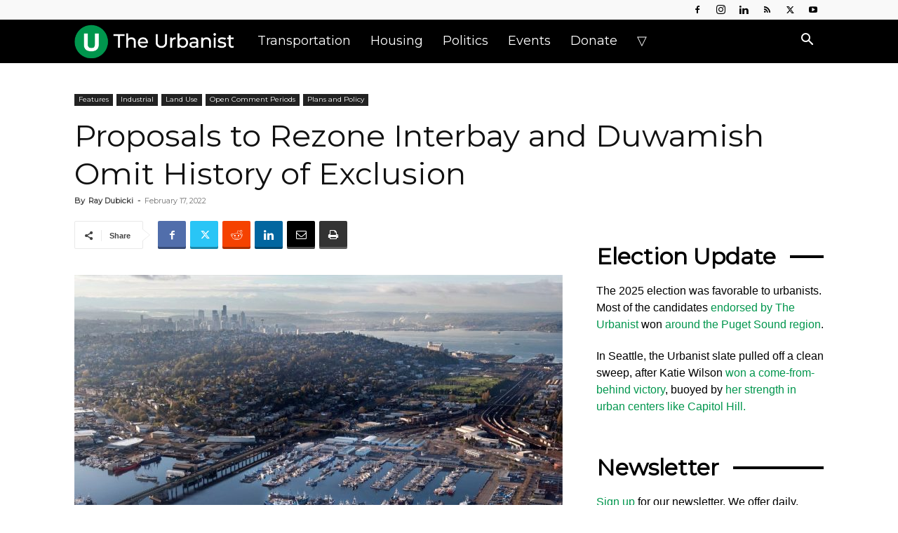

--- FILE ---
content_type: text/html; charset=UTF-8
request_url: https://www.theurbanist.org/wp-admin/admin-ajax.php?td_theme_name=Newspaper&v=12.7.3
body_size: -161
content:
{"132455":2694}